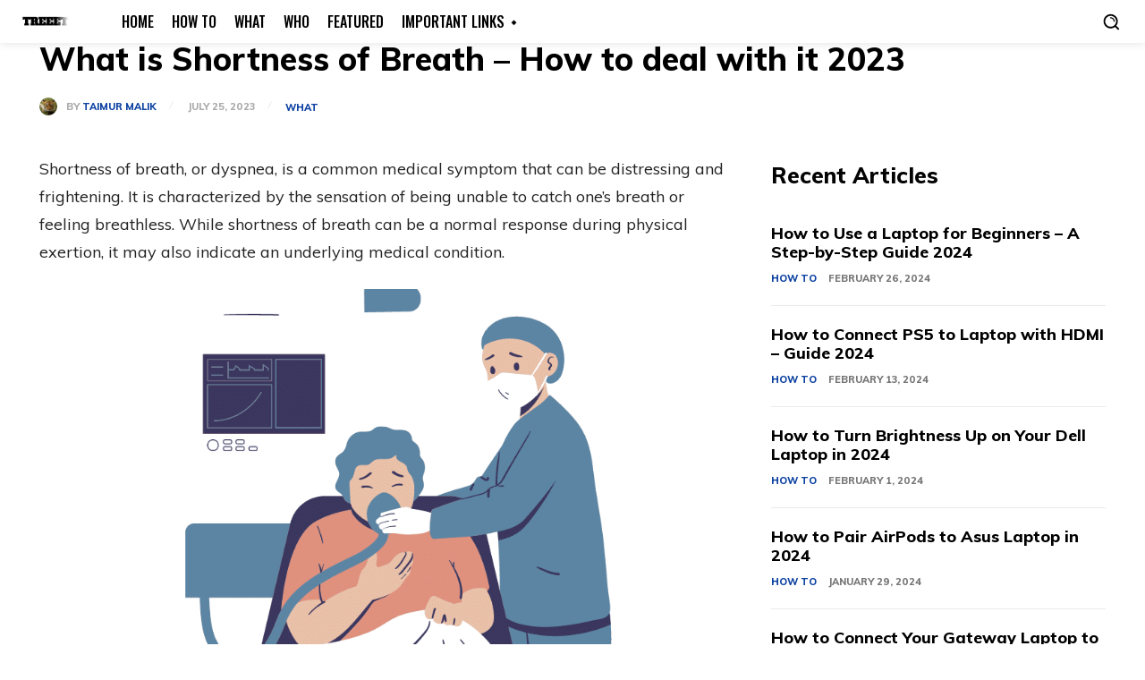

--- FILE ---
content_type: text/html; charset=utf-8
request_url: https://www.google.com/recaptcha/api2/aframe
body_size: 267
content:
<!DOCTYPE HTML><html><head><meta http-equiv="content-type" content="text/html; charset=UTF-8"></head><body><script nonce="EAiU153WElTIySUtB-wQdA">/** Anti-fraud and anti-abuse applications only. See google.com/recaptcha */ try{var clients={'sodar':'https://pagead2.googlesyndication.com/pagead/sodar?'};window.addEventListener("message",function(a){try{if(a.source===window.parent){var b=JSON.parse(a.data);var c=clients[b['id']];if(c){var d=document.createElement('img');d.src=c+b['params']+'&rc='+(localStorage.getItem("rc::a")?sessionStorage.getItem("rc::b"):"");window.document.body.appendChild(d);sessionStorage.setItem("rc::e",parseInt(sessionStorage.getItem("rc::e")||0)+1);localStorage.setItem("rc::h",'1767169624658');}}}catch(b){}});window.parent.postMessage("_grecaptcha_ready", "*");}catch(b){}</script></body></html>